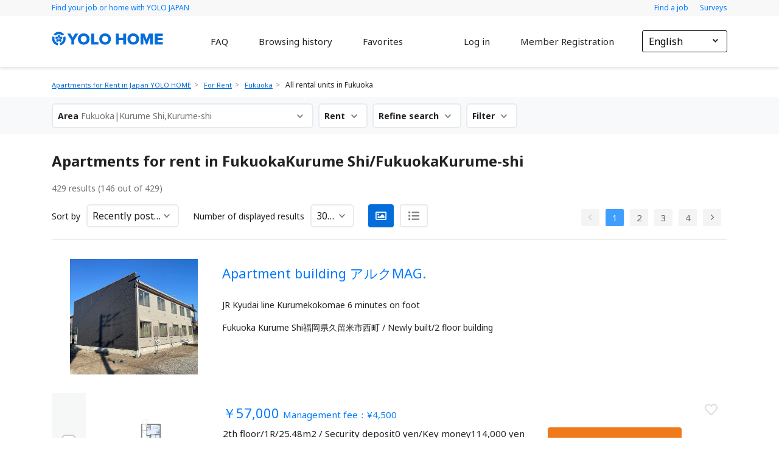

--- FILE ---
content_type: image/svg+xml
request_url: https://home.yolo-japan.com/_nuxt/img/82a33ff.svg
body_size: 2499
content:
<?xml version="1.0" encoding="UTF-8"?>
<svg xmlns="http://www.w3.org/2000/svg" xmlns:xlink="http://www.w3.org/1999/xlink" width="183px" height="23px" viewBox="0 0 189 23" version="1.1">
<g id="surface1">
<path style=" stroke:none;fill-rule:nonzero;fill:rgb(1.568628%,42.745098%,85.09804%);fill-opacity:1;" d="M 6.65625 6.25 C 8.09375 4.777344 10.058594 3.945312 12.113281 3.945312 C 14.171875 3.945312 16.136719 4.777344 17.574219 6.25 L 21.054688 4.234375 C 18.855469 1.554688 15.578125 0 12.113281 0 C 8.652344 0 5.371094 1.554688 3.175781 4.234375 Z M 6.65625 6.25 "/>
<path style=" stroke:none;fill-rule:nonzero;fill:rgb(1.568628%,42.745098%,85.09804%);fill-opacity:1;" d="M 19.449219 9.507812 C 20.007812 11.488281 19.742188 13.609375 18.714844 15.394531 C 17.6875 17.175781 15.988281 18.46875 13.996094 18.976562 L 13.996094 23 C 17.414062 22.4375 20.398438 20.371094 22.128906 17.367188 C 23.859375 14.363281 24.15625 10.742188 22.933594 7.496094 Z M 19.449219 9.507812 "/>
<path style=" stroke:none;fill-rule:nonzero;fill:rgb(1.568628%,42.745098%,85.09804%);fill-opacity:1;" d="M 10.234375 18.976562 C 8.242188 18.46875 6.542969 17.175781 5.515625 15.394531 C 4.488281 13.609375 4.222656 11.488281 4.78125 9.507812 L 1.296875 7.496094 C 0.0742188 10.742188 0.371094 14.363281 2.101562 17.367188 C 3.832031 20.371094 6.816406 22.4375 10.234375 23 Z M 10.234375 18.976562 "/>
<path style=" stroke:none;fill-rule:nonzero;fill:rgb(1.568628%,42.745098%,85.09804%);fill-opacity:1;" d="M 18.460938 10.285156 C 18.160156 10.152344 17.867188 9.992188 17.589844 9.808594 C 17.707031 9.5 17.851562 9.199219 18.015625 8.914062 C 17.214844 8.550781 15.992188 8.164062 14.867188 8.53125 C 14.566406 8.628906 14.277344 8.777344 14.019531 8.960938 C 14.121094 8.652344 14.171875 8.332031 14.171875 8.007812 C 14.171875 6.820312 13.429688 5.769531 12.835938 5.121094 C 12.613281 5.367188 12.371094 5.597656 12.113281 5.808594 C 11.859375 5.597656 11.617188 5.367188 11.394531 5.121094 C 10.800781 5.792969 10.078125 6.84375 10.078125 8.03125 C 10.078125 8.355469 10.128906 8.675781 10.226562 8.984375 C 9.96875 8.796875 9.683594 8.652344 9.382812 8.554688 C 8.257812 8.1875 7.035156 8.554688 6.234375 8.9375 C 6.398438 9.222656 6.539062 9.523438 6.65625 9.832031 C 6.378906 10.015625 6.089844 10.175781 5.785156 10.308594 C 6.21875 11.078125 6.988281 12.113281 8.109375 12.476562 C 8.417969 12.574219 8.738281 12.621094 9.0625 12.625 C 8.804688 12.808594 8.578125 13.035156 8.390625 13.289062 C 7.695312 14.246094 7.683594 15.535156 7.78125 16.410156 C 8.105469 16.34375 8.433594 16.300781 8.761719 16.28125 C 8.847656 16.59375 8.910156 16.914062 8.945312 17.234375 C 9.804688 17.058594 11.023438 16.648438 11.71875 15.6875 C 11.90625 15.429688 12.050781 15.148438 12.148438 14.84375 C 12.246094 15.148438 12.390625 15.429688 12.578125 15.6875 C 13.273438 16.644531 14.480469 17.058594 15.347656 17.234375 C 15.386719 16.914062 15.445312 16.59375 15.53125 16.28125 C 15.859375 16.300781 16.191406 16.34375 16.515625 16.410156 C 16.613281 15.535156 16.601562 14.25 15.90625 13.289062 C 15.71875 13.035156 15.492188 12.808594 15.234375 12.625 C 15.558594 12.621094 15.878906 12.574219 16.1875 12.476562 C 17.261719 12.089844 18.03125 11.054688 18.460938 10.285156 Z M 14.277344 12.042969 C 14.082031 12.039062 13.914062 11.914062 13.851562 11.730469 L 12.457031 11.730469 L 13.453125 12.726562 C 13.625 12.648438 13.832031 12.675781 13.972656 12.804688 C 14.136719 12.964844 14.15625 13.230469 14.011719 13.410156 C 13.867188 13.59375 13.609375 13.636719 13.410156 13.511719 C 13.214844 13.382812 13.148438 13.128906 13.253906 12.921875 L 12.25 11.921875 L 12.25 13.351562 C 12.460938 13.417969 12.597656 13.628906 12.5625 13.851562 C 12.527344 14.074219 12.335938 14.234375 12.109375 14.230469 C 11.886719 14.230469 11.699219 14.066406 11.667969 13.847656 C 11.636719 13.628906 11.769531 13.417969 11.980469 13.351562 L 11.980469 11.921875 L 10.976562 12.921875 C 11.082031 13.128906 11.015625 13.378906 10.820312 13.503906 C 10.628906 13.628906 10.375 13.585938 10.230469 13.410156 C 10.085938 13.230469 10.101562 12.972656 10.261719 12.808594 C 10.402344 12.679688 10.609375 12.648438 10.78125 12.726562 L 11.777344 11.730469 L 10.371094 11.730469 C 10.304688 11.910156 10.136719 12.035156 9.945312 12.042969 C 9.714844 12.015625 9.539062 11.824219 9.539062 11.589844 C 9.539062 11.359375 9.714844 11.164062 9.945312 11.140625 C 10.136719 11.148438 10.304688 11.269531 10.371094 11.449219 L 11.777344 11.449219 L 10.78125 10.457031 C 10.71875 10.492188 10.652344 10.507812 10.582031 10.503906 C 10.460938 10.507812 10.347656 10.460938 10.261719 10.375 C 10.085938 10.203125 10.085938 9.917969 10.261719 9.742188 C 10.433594 9.5625 10.71875 9.5625 10.894531 9.738281 C 11.035156 9.875 11.066406 10.085938 10.976562 10.257812 L 11.980469 11.253906 L 11.980469 9.824219 C 11.765625 9.757812 11.632812 9.546875 11.667969 9.324219 C 11.703125 9.101562 11.894531 8.941406 12.121094 8.945312 C 12.34375 8.941406 12.535156 9.101562 12.570312 9.324219 C 12.605469 9.546875 12.472656 9.757812 12.257812 9.824219 L 12.257812 11.253906 L 13.253906 10.257812 C 13.21875 10.195312 13.203125 10.128906 13.207031 10.058594 C 13.203125 9.9375 13.25 9.824219 13.335938 9.738281 C 13.515625 9.574219 13.792969 9.574219 13.972656 9.738281 C 14.136719 9.917969 14.136719 10.195312 13.972656 10.375 C 13.886719 10.460938 13.773438 10.507812 13.652344 10.503906 C 13.582031 10.507812 13.511719 10.492188 13.449219 10.457031 L 12.457031 11.445312 L 13.863281 11.445312 C 13.921875 11.261719 14.09375 11.136719 14.285156 11.136719 C 14.457031 11.117188 14.625 11.199219 14.714844 11.347656 C 14.808594 11.492188 14.808594 11.679688 14.714844 11.824219 C 14.625 11.972656 14.457031 12.054688 14.285156 12.035156 Z M 14.277344 12.042969 "/>
<path style=" stroke:none;fill-rule:nonzero;fill:rgb(1.568628%,42.745098%,85.09804%);fill-opacity:1;" d="M 33.257812 21.515625 L 33.257812 14.023438 L 26.21875 2.9375 L 31.617188 2.9375 L 35.648438 9.789062 L 39.628906 2.9375 L 45.054688 2.9375 L 38.042969 14.023438 L 38.042969 21.515625 Z M 33.257812 21.515625 "/>
<path style=" stroke:none;fill-rule:nonzero;fill:rgb(1.568628%,42.745098%,85.09804%);fill-opacity:1;" d="M 54.289062 2.632812 C 59.964844 2.632812 64.191406 6.585938 64.191406 12.242188 C 64.191406 17.898438 59.964844 21.851562 54.289062 21.851562 C 48.609375 21.851562 44.363281 17.898438 44.363281 12.242188 C 44.363281 6.585938 48.609375 2.632812 54.289062 2.632812 Z M 54.289062 6.863281 C 51.203125 6.863281 49.226562 9.203125 49.226562 12.242188 C 49.226562 15.277344 51.203125 17.617188 54.289062 17.617188 C 57.375 17.617188 59.320312 15.230469 59.320312 12.242188 C 59.320312 9.25 57.347656 6.863281 54.289062 6.863281 Z M 54.289062 6.863281 "/>
<path style=" stroke:none;fill-rule:nonzero;fill:rgb(1.568628%,42.745098%,85.09804%);fill-opacity:1;" d="M 67.167969 21.515625 L 67.167969 2.917969 L 71.929688 2.917969 L 71.929688 17.320312 L 79.386719 17.320312 L 79.386719 21.496094 Z M 67.167969 21.515625 "/>
<path style=" stroke:none;fill-rule:nonzero;fill:rgb(1.568628%,42.745098%,85.09804%);fill-opacity:1;" d="M 90.589844 2.632812 C 96.257812 2.632812 100.488281 6.585938 100.488281 12.242188 C 100.488281 17.898438 96.269531 21.851562 90.589844 21.851562 C 84.90625 21.851562 80.660156 17.898438 80.660156 12.242188 C 80.660156 6.585938 84.910156 2.632812 90.589844 2.632812 Z M 90.589844 6.863281 C 87.503906 6.863281 85.527344 9.203125 85.527344 12.242188 C 85.527344 15.277344 87.503906 17.617188 90.589844 17.617188 C 93.671875 17.617188 95.621094 15.230469 95.621094 12.242188 C 95.621094 9.25 93.644531 6.863281 90.589844 6.863281 Z M 90.589844 6.863281 "/>
<path style=" stroke:none;fill-rule:nonzero;fill:rgb(1.568628%,42.745098%,85.09804%);fill-opacity:1;" d="M 121.378906 14.03125 L 113.710938 14.03125 L 113.710938 21.460938 L 108.949219 21.460938 L 108.949219 2.976562 L 113.710938 2.976562 L 113.710938 9.875 L 121.378906 9.875 L 121.378906 2.976562 L 126.140625 2.976562 L 126.140625 21.460938 L 121.378906 21.460938 Z M 121.378906 14.03125 "/>
<path style=" stroke:none;fill-rule:nonzero;fill:rgb(1.568628%,42.745098%,85.09804%);fill-opacity:1;" d="M 138.394531 2.671875 C 144.035156 2.671875 148.246094 6.605469 148.246094 12.207031 C 148.246094 17.8125 144.035156 21.746094 138.394531 21.746094 C 132.75 21.746094 128.515625 17.8125 128.515625 12.207031 C 128.515625 6.605469 132.75 2.671875 138.394531 2.671875 Z M 138.394531 6.882812 C 135.320312 6.882812 133.359375 9.207031 133.359375 12.226562 C 133.359375 15.246094 135.316406 17.578125 138.394531 17.578125 C 141.46875 17.578125 143.414062 15.222656 143.414062 12.226562 C 143.414062 9.234375 141.4375 6.882812 138.394531 6.882812 Z M 138.394531 6.882812 "/>
<path style=" stroke:none;fill-rule:nonzero;fill:rgb(1.568628%,42.745098%,85.09804%);fill-opacity:1;" d="M 166.835938 8.988281 L 162.160156 21.460938 L 160.078125 21.460938 L 155.425781 8.992188 L 155.425781 21.460938 L 150.664062 21.460938 L 150.664062 2.976562 L 157.28125 2.976562 L 161.121094 13.46875 L 165 2.976562 L 171.613281 2.976562 L 171.613281 21.460938 L 166.851562 21.460938 Z M 166.835938 8.988281 "/>
<path style=" stroke:none;fill-rule:nonzero;fill:rgb(1.568628%,42.745098%,85.09804%);fill-opacity:1;" d="M 174.917969 2.976562 L 188.445312 2.976562 L 188.445312 6.992188 L 179.675781 6.992188 L 179.675781 10.066406 L 188.246094 10.066406 L 188.246094 14.117188 L 179.675781 14.117188 L 179.675781 17.453125 L 188.445312 17.453125 L 188.445312 21.460938 L 174.917969 21.460938 Z M 174.917969 2.976562 "/>
</g>
</svg>


--- FILE ---
content_type: application/javascript; charset=UTF-8
request_url: https://home.yolo-japan.com/_nuxt/ad9a305032c6e0cf4837.js
body_size: 7478
content:
(window.webpackJsonp=window.webpackJsonp||[]).push([[2],{1025:function(t,e,o){"use strict";e.__esModule=!0,e.PopupManager=void 0;var i=l(o(1)),n=l(o(907)),r=l(o(1026)),s=l(o(908)),p=o(835);function l(t){return t&&t.__esModule?t:{default:t}}var a=1,d=void 0;e.default={props:{visible:{type:Boolean,default:!1},openDelay:{},closeDelay:{},zIndex:{},modal:{type:Boolean,default:!1},modalFade:{type:Boolean,default:!0},modalClass:{},modalAppendToBody:{type:Boolean,default:!1},lockScroll:{type:Boolean,default:!0},closeOnPressEscape:{type:Boolean,default:!1},closeOnClickModal:{type:Boolean,default:!1}},beforeMount:function(){this._popupId="popup-"+a++,r.default.register(this._popupId,this)},beforeDestroy:function(){r.default.deregister(this._popupId),r.default.closeModal(this._popupId),this.restoreBodyStyle()},data:function(){return{opened:!1,bodyPaddingRight:null,computedBodyPaddingRight:0,withoutHiddenClass:!0,rendered:!1}},watch:{visible:function(t){var e=this;if(t){if(this._opening)return;this.rendered?this.open():(this.rendered=!0,i.default.nextTick((function(){e.open()})))}else this.close()}},methods:{open:function(t){var e=this;this.rendered||(this.rendered=!0);var o=(0,n.default)({},this.$props||this,t);this._closeTimer&&(clearTimeout(this._closeTimer),this._closeTimer=null),clearTimeout(this._openTimer);var i=Number(o.openDelay);i>0?this._openTimer=setTimeout((function(){e._openTimer=null,e.doOpen(o)}),i):this.doOpen(o)},doOpen:function(t){if(!this.$isServer&&(!this.willOpen||this.willOpen())&&!this.opened){this._opening=!0;var e=this.$el,o=t.modal,i=t.zIndex;if(i&&(r.default.zIndex=i),o&&(this._closing&&(r.default.closeModal(this._popupId),this._closing=!1),r.default.openModal(this._popupId,r.default.nextZIndex(),this.modalAppendToBody?void 0:e,t.modalClass,t.modalFade),t.lockScroll)){this.withoutHiddenClass=!(0,p.hasClass)(document.body,"el-popup-parent--hidden"),this.withoutHiddenClass&&(this.bodyPaddingRight=document.body.style.paddingRight,this.computedBodyPaddingRight=parseInt((0,p.getStyle)(document.body,"paddingRight"),10)),d=(0,s.default)();var n=document.documentElement.clientHeight<document.body.scrollHeight,l=(0,p.getStyle)(document.body,"overflowY");d>0&&(n||"scroll"===l)&&this.withoutHiddenClass&&(document.body.style.paddingRight=this.computedBodyPaddingRight+d+"px"),(0,p.addClass)(document.body,"el-popup-parent--hidden")}"static"===getComputedStyle(e).position&&(e.style.position="absolute"),e.style.zIndex=r.default.nextZIndex(),this.opened=!0,this.onOpen&&this.onOpen(),this.doAfterOpen()}},doAfterOpen:function(){this._opening=!1},close:function(){var t=this;if(!this.willClose||this.willClose()){null!==this._openTimer&&(clearTimeout(this._openTimer),this._openTimer=null),clearTimeout(this._closeTimer);var e=Number(this.closeDelay);e>0?this._closeTimer=setTimeout((function(){t._closeTimer=null,t.doClose()}),e):this.doClose()}},doClose:function(){this._closing=!0,this.onClose&&this.onClose(),this.lockScroll&&setTimeout(this.restoreBodyStyle,200),this.opened=!1,this.doAfterClose()},doAfterClose:function(){r.default.closeModal(this._popupId),this._closing=!1},restoreBodyStyle:function(){this.modal&&this.withoutHiddenClass&&(document.body.style.paddingRight=this.bodyPaddingRight,(0,p.removeClass)(document.body,"el-popup-parent--hidden")),this.withoutHiddenClass=!0}}},e.PopupManager=r.default},1026:function(t,e,o){"use strict";e.__esModule=!0;var i,n=o(1),r=(i=n)&&i.__esModule?i:{default:i},s=o(835);var p=!1,l=!1,a=void 0,d=function(){if(!r.default.prototype.$isServer){var t=u.modalDom;return t?p=!0:(p=!1,t=document.createElement("div"),u.modalDom=t,t.addEventListener("touchmove",(function(t){t.preventDefault(),t.stopPropagation()})),t.addEventListener("click",(function(){u.doOnModalClick&&u.doOnModalClick()}))),t}},f={},u={modalFade:!0,getInstance:function(t){return f[t]},register:function(t,e){t&&e&&(f[t]=e)},deregister:function(t){t&&(f[t]=null,delete f[t])},nextZIndex:function(){return u.zIndex++},modalStack:[],doOnModalClick:function(){var t=u.modalStack[u.modalStack.length-1];if(t){var e=u.getInstance(t.id);e&&e.closeOnClickModal&&e.close()}},openModal:function(t,e,o,i,n){if(!r.default.prototype.$isServer&&t&&void 0!==e){this.modalFade=n;for(var l=this.modalStack,a=0,f=l.length;a<f;a++){if(l[a].id===t)return}var u=d();if((0,s.addClass)(u,"v-modal"),this.modalFade&&!p&&(0,s.addClass)(u,"v-modal-enter"),i)i.trim().split(/\s+/).forEach((function(t){return(0,s.addClass)(u,t)}));setTimeout((function(){(0,s.removeClass)(u,"v-modal-enter")}),200),o&&o.parentNode&&11!==o.parentNode.nodeType?o.parentNode.appendChild(u):document.body.appendChild(u),e&&(u.style.zIndex=e),u.tabIndex=0,u.style.display="",this.modalStack.push({id:t,zIndex:e,modalClass:i})}},closeModal:function(t){var e=this.modalStack,o=d();if(e.length>0){var i=e[e.length-1];if(i.id===t){if(i.modalClass)i.modalClass.trim().split(/\s+/).forEach((function(t){return(0,s.removeClass)(o,t)}));e.pop(),e.length>0&&(o.style.zIndex=e[e.length-1].zIndex)}else for(var n=e.length-1;n>=0;n--)if(e[n].id===t){e.splice(n,1);break}}0===e.length&&(this.modalFade&&(0,s.addClass)(o,"v-modal-leave"),setTimeout((function(){0===e.length&&(o.parentNode&&o.parentNode.removeChild(o),o.style.display="none",u.modalDom=void 0),(0,s.removeClass)(o,"v-modal-leave")}),200))}};Object.defineProperty(u,"zIndex",{configurable:!0,get:function(){return l||(a=a||(r.default.prototype.$ELEMENT||{}).zIndex||2e3,l=!0),a},set:function(t){a=t}});r.default.prototype.$isServer||window.addEventListener("keydown",(function(t){if(27===t.keyCode){var e=function(){if(!r.default.prototype.$isServer&&u.modalStack.length>0){var t=u.modalStack[u.modalStack.length-1];if(!t)return;return u.getInstance(t.id)}}();e&&e.closeOnPressEscape&&(e.handleClose?e.handleClose():e.handleAction?e.handleAction("cancel"):e.close())}})),e.default=u},1027:function(t,e,o){"use strict";var i,n;"function"==typeof Symbol&&Symbol.iterator;void 0===(n="function"==typeof(i=function(){var t=window,e={placement:"bottom",gpuAcceleration:!0,offset:0,boundariesElement:"viewport",boundariesPadding:5,preventOverflowOrder:["left","right","top","bottom"],flipBehavior:"flip",arrowElement:"[x-arrow]",arrowOffset:0,modifiers:["shift","offset","preventOverflow","keepTogether","arrow","flip","applyStyle"],modifiersIgnored:[],forceAbsolute:!1};function o(t,o,i){this._reference=t.jquery?t[0]:t,this.state={};var n=null==o,r=o&&"[object Object]"===Object.prototype.toString.call(o);return this._popper=n||r?this.parse(r?o:{}):o.jquery?o[0]:o,this._options=Object.assign({},e,i),this._options.modifiers=this._options.modifiers.map(function(t){if(-1===this._options.modifiersIgnored.indexOf(t))return"applyStyle"===t&&this._popper.setAttribute("x-placement",this._options.placement),this.modifiers[t]||t}.bind(this)),this.state.position=this._getPosition(this._popper,this._reference),d(this._popper,{position:this.state.position,top:0}),this.update(),this._setupEventListeners(),this}function i(e){var o=e.style.display,i=e.style.visibility;e.style.display="block",e.style.visibility="hidden",e.offsetWidth;var n=t.getComputedStyle(e),r=parseFloat(n.marginTop)+parseFloat(n.marginBottom),s=parseFloat(n.marginLeft)+parseFloat(n.marginRight),p={width:e.offsetWidth+s,height:e.offsetHeight+r};return e.style.display=o,e.style.visibility=i,p}function n(t){var e={left:"right",right:"left",bottom:"top",top:"bottom"};return t.replace(/left|right|bottom|top/g,(function(t){return e[t]}))}function r(t){var e=Object.assign({},t);return e.right=e.left+e.width,e.bottom=e.top+e.height,e}function s(t,e){var o,i=0;for(o in t){if(t[o]===e)return i;i++}return null}function p(e,o){return t.getComputedStyle(e,null)[o]}function l(e){var o=e.offsetParent;return o!==t.document.body&&o?o:t.document.documentElement}function a(e){var o=e.parentNode;return o?o===t.document?t.document.body.scrollTop||t.document.body.scrollLeft?t.document.body:t.document.documentElement:-1!==["scroll","auto"].indexOf(p(o,"overflow"))||-1!==["scroll","auto"].indexOf(p(o,"overflow-x"))||-1!==["scroll","auto"].indexOf(p(o,"overflow-y"))?o:a(e.parentNode):e}function d(t,e){Object.keys(e).forEach((function(o){var i,n="";-1!==["width","height","top","right","bottom","left"].indexOf(o)&&""!==(i=e[o])&&!isNaN(parseFloat(i))&&isFinite(i)&&(n="px"),t.style[o]=e[o]+n}))}function f(t){var e={width:t.offsetWidth,height:t.offsetHeight,left:t.offsetLeft,top:t.offsetTop};return e.right=e.left+e.width,e.bottom=e.top+e.height,e}function u(t){var e=t.getBoundingClientRect(),o=-1!=navigator.userAgent.indexOf("MSIE")&&"HTML"===t.tagName?-t.scrollTop:e.top;return{left:e.left,top:o,right:e.right,bottom:e.bottom,width:e.right-e.left,height:e.bottom-o}}function c(e){for(var o=["","ms","webkit","moz","o"],i=0;i<o.length;i++){var n=o[i]?o[i]+e.charAt(0).toUpperCase()+e.slice(1):e;if(void 0!==t.document.body.style[n])return n}return null}return o.prototype.destroy=function(){return this._popper.removeAttribute("x-placement"),this._popper.style.left="",this._popper.style.position="",this._popper.style.top="",this._popper.style[c("transform")]="",this._removeEventListeners(),this._options.removeOnDestroy&&this._popper.remove(),this},o.prototype.update=function(){var t={instance:this,styles:{}};t.placement=this._options.placement,t._originalPlacement=this._options.placement,t.offsets=this._getOffsets(this._popper,this._reference,t.placement),t.boundaries=this._getBoundaries(t,this._options.boundariesPadding,this._options.boundariesElement),t=this.runModifiers(t,this._options.modifiers),"function"==typeof this.state.updateCallback&&this.state.updateCallback(t)},o.prototype.onCreate=function(t){return t(this),this},o.prototype.onUpdate=function(t){return this.state.updateCallback=t,this},o.prototype.parse=function(e){var o={tagName:"div",classNames:["popper"],attributes:[],parent:t.document.body,content:"",contentType:"text",arrowTagName:"div",arrowClassNames:["popper__arrow"],arrowAttributes:["x-arrow"]};e=Object.assign({},o,e);var i=t.document,n=i.createElement(e.tagName);if(p(n,e.classNames),l(n,e.attributes),"node"===e.contentType?n.appendChild(e.content.jquery?e.content[0]:e.content):"html"===e.contentType?n.innerHTML=e.content:n.textContent=e.content,e.arrowTagName){var r=i.createElement(e.arrowTagName);p(r,e.arrowClassNames),l(r,e.arrowAttributes),n.appendChild(r)}var s=e.parent.jquery?e.parent[0]:e.parent;if("string"==typeof s){if((s=i.querySelectorAll(e.parent)).length,0===s.length)throw"ERROR: the given `parent` doesn't exists!";s=s[0]}return s.length>1&&s instanceof Element==0&&(s=s[0]),s.appendChild(n),n;function p(t,e){e.forEach((function(e){t.classList.add(e)}))}function l(t,e){e.forEach((function(e){t.setAttribute(e.split(":")[0],e.split(":")[1]||"")}))}},o.prototype._getPosition=function(e,o){return l(o),this._options.forceAbsolute?"absolute":function e(o){return o!==t.document.body&&("fixed"===p(o,"position")||(o.parentNode?e(o.parentNode):o))}(o)?"fixed":"absolute"},o.prototype._getOffsets=function(t,e,o){o=o.split("-")[0];var n={};n.position=this.state.position;var r="fixed"===n.position,s=function(t,e,o){var i=u(t),n=u(e);if(o){var r=a(e);n.top+=r.scrollTop,n.bottom+=r.scrollTop,n.left+=r.scrollLeft,n.right+=r.scrollLeft}return{top:i.top-n.top,left:i.left-n.left,bottom:i.top-n.top+i.height,right:i.left-n.left+i.width,width:i.width,height:i.height}}(e,l(t),r),p=i(t);return-1!==["right","left"].indexOf(o)?(n.top=s.top+s.height/2-p.height/2,n.left="left"===o?s.left-p.width:s.right):(n.left=s.left+s.width/2-p.width/2,n.top="top"===o?s.top-p.height:s.bottom),n.width=p.width,n.height=p.height,{popper:n,reference:s}},o.prototype._setupEventListeners=function(){if(this.state.updateBound=this.update.bind(this),t.addEventListener("resize",this.state.updateBound),"window"!==this._options.boundariesElement){var e=a(this._reference);e!==t.document.body&&e!==t.document.documentElement||(e=t),e.addEventListener("scroll",this.state.updateBound),this.state.scrollTarget=e}},o.prototype._removeEventListeners=function(){t.removeEventListener("resize",this.state.updateBound),"window"!==this._options.boundariesElement&&this.state.scrollTarget&&(this.state.scrollTarget.removeEventListener("scroll",this.state.updateBound),this.state.scrollTarget=null),this.state.updateBound=null},o.prototype._getBoundaries=function(e,o,i){var n,r,s={};if("window"===i){var p=t.document.body,d=t.document.documentElement;n=Math.max(p.scrollHeight,p.offsetHeight,d.clientHeight,d.scrollHeight,d.offsetHeight),s={top:0,right:Math.max(p.scrollWidth,p.offsetWidth,d.clientWidth,d.scrollWidth,d.offsetWidth),bottom:n,left:0}}else if("viewport"===i){var u=l(this._popper),c=a(this._popper),h=f(u),m="fixed"===e.offsets.popper.position?0:(r=c)==document.body?Math.max(document.documentElement.scrollTop,document.body.scrollTop):r.scrollTop,v="fixed"===e.offsets.popper.position?0:function(t){return t==document.body?Math.max(document.documentElement.scrollLeft,document.body.scrollLeft):t.scrollLeft}(c);s={top:0-(h.top-m),right:t.document.documentElement.clientWidth-(h.left-v),bottom:t.document.documentElement.clientHeight-(h.top-m),left:0-(h.left-v)}}else s=l(this._popper)===i?{top:0,left:0,right:i.clientWidth,bottom:i.clientHeight}:f(i);return s.left+=o,s.right-=o,s.top=s.top+o,s.bottom=s.bottom-o,s},o.prototype.runModifiers=function(t,e,o){var i=e.slice();return void 0!==o&&(i=this._options.modifiers.slice(0,s(this._options.modifiers,o))),i.forEach(function(e){var o;(o=e)&&"[object Function]"==={}.toString.call(o)&&(t=e.call(this,t))}.bind(this)),t},o.prototype.isModifierRequired=function(t,e){var o=s(this._options.modifiers,t);return!!this._options.modifiers.slice(0,o).filter((function(t){return t===e})).length},o.prototype.modifiers={},o.prototype.modifiers.applyStyle=function(t){var e,o={position:t.offsets.popper.position},i=Math.round(t.offsets.popper.left),n=Math.round(t.offsets.popper.top);return this._options.gpuAcceleration&&(e=c("transform"))?(o[e]="translate3d("+i+"px, "+n+"px, 0)",o.top=0,o.left=0):(o.left=i,o.top=n),Object.assign(o,t.styles),d(this._popper,o),this._popper.setAttribute("x-placement",t.placement),this.isModifierRequired(this.modifiers.applyStyle,this.modifiers.arrow)&&t.offsets.arrow&&d(t.arrowElement,t.offsets.arrow),t},o.prototype.modifiers.shift=function(t){var e=t.placement,o=e.split("-")[0],i=e.split("-")[1];if(i){var n=t.offsets.reference,s=r(t.offsets.popper),p={y:{start:{top:n.top},end:{top:n.top+n.height-s.height}},x:{start:{left:n.left},end:{left:n.left+n.width-s.width}}},l=-1!==["bottom","top"].indexOf(o)?"x":"y";t.offsets.popper=Object.assign(s,p[l][i])}return t},o.prototype.modifiers.preventOverflow=function(t){var e=this._options.preventOverflowOrder,o=r(t.offsets.popper),i={left:function(){var e=o.left;return o.left<t.boundaries.left&&(e=Math.max(o.left,t.boundaries.left)),{left:e}},right:function(){var e=o.left;return o.right>t.boundaries.right&&(e=Math.min(o.left,t.boundaries.right-o.width)),{left:e}},top:function(){var e=o.top;return o.top<t.boundaries.top&&(e=Math.max(o.top,t.boundaries.top)),{top:e}},bottom:function(){var e=o.top;return o.bottom>t.boundaries.bottom&&(e=Math.min(o.top,t.boundaries.bottom-o.height)),{top:e}}};return e.forEach((function(e){t.offsets.popper=Object.assign(o,i[e]())})),t},o.prototype.modifiers.keepTogether=function(t){var e=r(t.offsets.popper),o=t.offsets.reference,i=Math.floor;return e.right<i(o.left)&&(t.offsets.popper.left=i(o.left)-e.width),e.left>i(o.right)&&(t.offsets.popper.left=i(o.right)),e.bottom<i(o.top)&&(t.offsets.popper.top=i(o.top)-e.height),e.top>i(o.bottom)&&(t.offsets.popper.top=i(o.bottom)),t},o.prototype.modifiers.flip=function(t){if(!this.isModifierRequired(this.modifiers.flip,this.modifiers.preventOverflow))return t;if(t.flipped&&t.placement===t._originalPlacement)return t;var e=t.placement.split("-")[0],o=n(e),i=t.placement.split("-")[1]||"",s=[];return(s="flip"===this._options.flipBehavior?[e,o]:this._options.flipBehavior).forEach(function(p,l){if(e===p&&s.length!==l+1){e=t.placement.split("-")[0],o=n(e);var a=r(t.offsets.popper),d=-1!==["right","bottom"].indexOf(e);(d&&Math.floor(t.offsets.reference[e])>Math.floor(a[o])||!d&&Math.floor(t.offsets.reference[e])<Math.floor(a[o]))&&(t.flipped=!0,t.placement=s[l+1],i&&(t.placement+="-"+i),t.offsets.popper=this._getOffsets(this._popper,this._reference,t.placement).popper,t=this.runModifiers(t,this._options.modifiers,this._flip))}}.bind(this)),t},o.prototype.modifiers.offset=function(t){var e=this._options.offset,o=t.offsets.popper;return-1!==t.placement.indexOf("left")?o.top-=e:-1!==t.placement.indexOf("right")?o.top+=e:-1!==t.placement.indexOf("top")?o.left-=e:-1!==t.placement.indexOf("bottom")&&(o.left+=e),t},o.prototype.modifiers.arrow=function(t){var e=this._options.arrowElement,o=this._options.arrowOffset;if("string"==typeof e&&(e=this._popper.querySelector(e)),!e)return t;if(!this._popper.contains(e))return t;if(!this.isModifierRequired(this.modifiers.arrow,this.modifiers.keepTogether))return t;var n={},s=t.placement.split("-")[0],p=r(t.offsets.popper),l=t.offsets.reference,a=-1!==["left","right"].indexOf(s),d=a?"height":"width",f=a?"top":"left",u=a?"left":"top",c=a?"bottom":"right",h=i(e)[d];l[c]-h<p[f]&&(t.offsets.popper[f]-=p[f]-(l[c]-h)),l[f]+h>p[c]&&(t.offsets.popper[f]+=l[f]+h-p[c]);var m=l[f]+(o||l[d]/2-h/2)-p[f];return m=Math.max(Math.min(p[d]-h-8,m),8),n[f]=m,n[u]="",t.offsets.arrow=n,t.arrowElement=e,t},Object.assign||Object.defineProperty(Object,"assign",{enumerable:!1,configurable:!0,writable:!0,value:function(t){if(null==t)throw new TypeError("Cannot convert first argument to object");for(var e=Object(t),o=1;o<arguments.length;o++){var i=arguments[o];if(null!=i){i=Object(i);for(var n=Object.keys(i),r=0,s=n.length;r<s;r++){var p=n[r],l=Object.getOwnPropertyDescriptor(i,p);void 0!==l&&l.enumerable&&(e[p]=i[p])}}}return e}}),o})?i.call(e,o,e,t):i)||(t.exports=n)},835:function(t,e,o){"use strict";e.__esModule=!0,e.isInContainer=e.getScrollContainer=e.isScroll=e.getStyle=e.once=e.off=e.on=void 0;var i="function"==typeof Symbol&&"symbol"==typeof Symbol.iterator?function(t){return typeof t}:function(t){return t&&"function"==typeof Symbol&&t.constructor===Symbol&&t!==Symbol.prototype?"symbol":typeof t};e.hasClass=c,e.addClass=function(t,e){if(!t)return;for(var o=t.className,i=(e||"").split(" "),n=0,r=i.length;n<r;n++){var s=i[n];s&&(t.classList?t.classList.add(s):c(t,s)||(o+=" "+s))}t.classList||(t.className=o)},e.removeClass=function(t,e){if(!t||!e)return;for(var o=e.split(" "),i=" "+t.className+" ",n=0,r=o.length;n<r;n++){var s=o[n];s&&(t.classList?t.classList.remove(s):c(t,s)&&(i=i.replace(" "+s+" "," ")))}t.classList||(t.className=(i||"").replace(/^[\s\uFEFF]+|[\s\uFEFF]+$/g,""))},e.setStyle=function t(e,o,n){if(!e||!o)return;if("object"===(void 0===o?"undefined":i(o)))for(var r in o)o.hasOwnProperty(r)&&t(e,r,o[r]);else"opacity"===(o=d(o))&&a<9?e.style.filter=isNaN(n)?"":"alpha(opacity="+100*n+")":e.style[o]=n};var n,r=o(1);var s=((n=r)&&n.__esModule?n:{default:n}).default.prototype.$isServer,p=/([\:\-\_]+(.))/g,l=/^moz([A-Z])/,a=s?0:Number(document.documentMode),d=function(t){return t.replace(p,(function(t,e,o,i){return i?o.toUpperCase():o})).replace(l,"Moz$1")},f=e.on=!s&&document.addEventListener?function(t,e,o){t&&e&&o&&t.addEventListener(e,o,!1)}:function(t,e,o){t&&e&&o&&t.attachEvent("on"+e,o)},u=e.off=!s&&document.removeEventListener?function(t,e,o){t&&e&&t.removeEventListener(e,o,!1)}:function(t,e,o){t&&e&&t.detachEvent("on"+e,o)};e.once=function(t,e,o){f(t,e,(function i(){o&&o.apply(this,arguments),u(t,e,i)}))};function c(t,e){if(!t||!e)return!1;if(-1!==e.indexOf(" "))throw new Error("className should not contain space.");return t.classList?t.classList.contains(e):(" "+t.className+" ").indexOf(" "+e+" ")>-1}var h=e.getStyle=a<9?function(t,e){if(!s){if(!t||!e)return null;"float"===(e=d(e))&&(e="styleFloat");try{switch(e){case"opacity":try{return t.filters.item("alpha").opacity/100}catch(t){return 1}default:return t.style[e]||t.currentStyle?t.currentStyle[e]:null}}catch(o){return t.style[e]}}}:function(t,e){if(!s){if(!t||!e)return null;"float"===(e=d(e))&&(e="cssFloat");try{var o=document.defaultView.getComputedStyle(t,"");return t.style[e]||o?o[e]:null}catch(o){return t.style[e]}}};var m=e.isScroll=function(t,e){if(!s)return h(t,null!==e||void 0!==e?e?"overflow-y":"overflow-x":"overflow").match(/(scroll|auto)/)};e.getScrollContainer=function(t,e){if(!s){for(var o=t;o;){if([window,document,document.documentElement].includes(o))return window;if(m(o,e))return o;o=o.parentNode}return o}},e.isInContainer=function(t,e){if(s||!t||!e)return!1;var o=t.getBoundingClientRect(),i=void 0;return i=[window,document,document.documentElement,null,void 0].includes(e)?{top:0,right:window.innerWidth,bottom:window.innerHeight,left:0}:e.getBoundingClientRect(),o.top<i.bottom&&o.bottom>i.top&&o.right>i.left&&o.left<i.right}},906:function(t,e,o){"use strict";e.__esModule=!0;var i,n=o(1),r=(i=n)&&i.__esModule?i:{default:i},s=o(1025);var p=r.default.prototype.$isServer?function(){}:o(1027),l=function(t){return t.stopPropagation()};e.default={props:{transformOrigin:{type:[Boolean,String],default:!0},placement:{type:String,default:"bottom"},boundariesPadding:{type:Number,default:5},reference:{},popper:{},offset:{default:0},value:Boolean,visibleArrow:Boolean,arrowOffset:{type:Number,default:35},appendToBody:{type:Boolean,default:!0},popperOptions:{type:Object,default:function(){return{gpuAcceleration:!1}}}},data:function(){return{showPopper:!1,currentPlacement:""}},watch:{value:{immediate:!0,handler:function(t){this.showPopper=t,this.$emit("input",t)}},showPopper:function(t){this.disabled||(t?this.updatePopper():this.destroyPopper(),this.$emit("input",t))}},methods:{createPopper:function(){var t=this;if(!this.$isServer&&(this.currentPlacement=this.currentPlacement||this.placement,/^(top|bottom|left|right)(-start|-end)?$/g.test(this.currentPlacement))){var e=this.popperOptions,o=this.popperElm=this.popperElm||this.popper||this.$refs.popper,i=this.referenceElm=this.referenceElm||this.reference||this.$refs.reference;!i&&this.$slots.reference&&this.$slots.reference[0]&&(i=this.referenceElm=this.$slots.reference[0].elm),o&&i&&(this.visibleArrow&&this.appendArrow(o),this.appendToBody&&document.body.appendChild(this.popperElm),this.popperJS&&this.popperJS.destroy&&this.popperJS.destroy(),e.placement=this.currentPlacement,e.offset=this.offset,e.arrowOffset=this.arrowOffset,this.popperJS=new p(i,o,e),this.popperJS.onCreate((function(e){t.$emit("created",t),t.resetTransformOrigin(),t.$nextTick(t.updatePopper)})),"function"==typeof e.onUpdate&&this.popperJS.onUpdate(e.onUpdate),this.popperJS._popper.style.zIndex=s.PopupManager.nextZIndex(),this.popperElm.addEventListener("click",l))}},updatePopper:function(){var t=this.popperJS;t?(t.update(),t._popper&&(t._popper.style.zIndex=s.PopupManager.nextZIndex())):this.createPopper()},doDestroy:function(t){!this.popperJS||this.showPopper&&!t||(this.popperJS.destroy(),this.popperJS=null)},destroyPopper:function(){this.popperJS&&this.resetTransformOrigin()},resetTransformOrigin:function(){if(this.transformOrigin){var t=this.popperJS._popper.getAttribute("x-placement").split("-")[0],e={top:"bottom",bottom:"top",left:"right",right:"left"}[t];this.popperJS._popper.style.transformOrigin="string"==typeof this.transformOrigin?this.transformOrigin:["top","bottom"].indexOf(t)>-1?"center "+e:e+" center"}},appendArrow:function(t){var e=void 0;if(!this.appended){for(var o in this.appended=!0,t.attributes)if(/^_v-/.test(t.attributes[o].name)){e=t.attributes[o].name;break}var i=document.createElement("div");e&&i.setAttribute(e,""),i.setAttribute("x-arrow",""),i.className="popper__arrow",t.appendChild(i)}}},beforeDestroy:function(){this.doDestroy(!0),this.popperElm&&this.popperElm.parentNode===document.body&&(this.popperElm.removeEventListener("click",l),document.body.removeChild(this.popperElm))},deactivated:function(){this.$options.beforeDestroy[0].call(this)}}},907:function(t,e,o){"use strict";e.__esModule=!0,e.default=function(t){for(var e=1,o=arguments.length;e<o;e++){var i=arguments[e]||{};for(var n in i)if(i.hasOwnProperty(n)){var r=i[n];void 0!==r&&(t[n]=r)}}return t}},908:function(t,e,o){"use strict";e.__esModule=!0,e.default=function(){if(r.default.prototype.$isServer)return 0;if(void 0!==s)return s;var t=document.createElement("div");t.className="el-scrollbar__wrap",t.style.visibility="hidden",t.style.width="100px",t.style.position="absolute",t.style.top="-9999px",document.body.appendChild(t);var e=t.offsetWidth;t.style.overflow="scroll";var o=document.createElement("div");o.style.width="100%",t.appendChild(o);var i=o.offsetWidth;return t.parentNode.removeChild(t),s=e-i};var i,n=o(1),r=(i=n)&&i.__esModule?i:{default:i};var s=void 0}}]);

--- FILE ---
content_type: application/javascript; charset=UTF-8
request_url: https://home.yolo-japan.com/_nuxt/5185c6455268c3f287d0.js
body_size: 1455
content:
(window.webpackJsonp=window.webpackJsonp||[]).push([[42],{788:function(e){e.exports=JSON.parse('[{"id":"40","code":"40101","area":"北九州市","area_en":"Kitakyushu-shi","prefecture":"福岡県","prefecture_en":"Fukuoka","city":"北九州市門司区","city_en":"Kitakyushu-shi Moji-ku"},{"id":"40","code":"40103","area":"北九州市","area_en":"Kitakyushu-shi","prefecture":"福岡県","prefecture_en":"Fukuoka","city":"北九州市若松区","city_en":"Kitakyushu-shi Wakamatsu-ku"},{"id":"40","code":"40105","area":"北九州市","area_en":"Kitakyushu-shi","prefecture":"福岡県","prefecture_en":"Fukuoka","city":"北九州市戸畑区","city_en":"Kitakyushu-shi Tobata-ku"},{"id":"40","code":"40106","area":"北九州市","area_en":"Kitakyushu-shi","prefecture":"福岡県","prefecture_en":"Fukuoka","city":"北九州市小倉北区","city_en":"Kitakyushu-shi Kokurakita-ku"},{"id":"40","code":"40107","area":"北九州市","area_en":"Kitakyushu-shi","prefecture":"福岡県","prefecture_en":"Fukuoka","city":"北九州市小倉南区","city_en":"Kitakyushu-shi Kokuraminami-ku"},{"id":"40","code":"40108","area":"北九州市","area_en":"Kitakyushu-shi","prefecture":"福岡県","prefecture_en":"Fukuoka","city":"北九州市八幡東区","city_en":"Kitakyushu-shi Yahatahigashi-ku"},{"id":"40","code":"40109","area":"北九州市","area_en":"Kitakyushu-shi","prefecture":"福岡県","prefecture_en":"Fukuoka","city":"北九州市八幡西区","city_en":"Kitakyushu-shi Yahatanishi-ku"},{"id":"40","code":"40131","area":"福岡市","area_en":"Fukuoka-shi","prefecture":"福岡県","prefecture_en":"Fukuoka","city":"福岡市東区","city_en":"Fukuoka-shi Higashi-ku"},{"id":"40","code":"40132","area":"福岡市","area_en":"Fukuoka-shi","prefecture":"福岡県","prefecture_en":"Fukuoka","city":"福岡市博多区","city_en":"Fukuoka-shi Hakata-ku"},{"id":"40","code":"40133","area":"福岡市","area_en":"Fukuoka-shi","prefecture":"福岡県","prefecture_en":"Fukuoka","city":"福岡市中央区","city_en":"Fukuoka-shi Chuo-ku"},{"id":"40","code":"40134","area":"福岡市","area_en":"Fukuoka-shi","prefecture":"福岡県","prefecture_en":"Fukuoka","city":"福岡市南区","city_en":"Fukuoka-shi Minami-ku"},{"id":"40","code":"40135","area":"福岡市","area_en":"Fukuoka-shi","prefecture":"福岡県","prefecture_en":"Fukuoka","city":"福岡市西区","city_en":"Fukuoka-shi Nishi-ku"},{"id":"40","code":"40136","area":"福岡市","area_en":"Fukuoka-shi","prefecture":"福岡県","prefecture_en":"Fukuoka","city":"福岡市城南区","city_en":"Fukuoka-shi Jonan-ku"},{"id":"40","code":"40137","area":"福岡市","area_en":"Fukuoka-shi","prefecture":"福岡県","prefecture_en":"Fukuoka","city":"福岡市早良区","city_en":"Fukuoka-shi Sawara-ku"},{"id":"40","code":"40202","area":"その他の地域","area_en":"Other Areas","prefecture":"福岡県","prefecture_en":"Fukuoka","city":"大牟田市","city_en":"Omuta-shi"},{"id":"40","code":"40203","area":"その他の地域","area_en":"Other Areas","prefecture":"福岡県","prefecture_en":"Fukuoka","city":"久留米市","city_en":"Kurume-shi"},{"id":"40","code":"40204","area":"その他の地域","area_en":"Other Areas","prefecture":"福岡県","prefecture_en":"Fukuoka","city":"直方市","city_en":"Nogata-shi"},{"id":"40","code":"40205","area":"その他の地域","area_en":"Other Areas","prefecture":"福岡県","prefecture_en":"Fukuoka","city":"飯塚市","city_en":"Iizuka-shi"},{"id":"40","code":"40206","area":"その他の地域","area_en":"Other Areas","prefecture":"福岡県","prefecture_en":"Fukuoka","city":"田川市","city_en":"Tagawa-shi"},{"id":"40","code":"40207","area":"その他の地域","area_en":"Other Areas","prefecture":"福岡県","prefecture_en":"Fukuoka","city":"柳川市","city_en":"Yanagawa-shi"},{"id":"40","code":"40210","area":"その他の地域","area_en":"Other Areas","prefecture":"福岡県","prefecture_en":"Fukuoka","city":"八女市","city_en":"Yame-shi"},{"id":"40","code":"40211","area":"その他の地域","area_en":"Other Areas","prefecture":"福岡県","prefecture_en":"Fukuoka","city":"筑後市","city_en":"Chikugo-shi"},{"id":"40","code":"40212","area":"その他の地域","area_en":"Other Areas","prefecture":"福岡県","prefecture_en":"Fukuoka","city":"大川市","city_en":"Okawa-shi"},{"id":"40","code":"40213","area":"その他の地域","area_en":"Other Areas","prefecture":"福岡県","prefecture_en":"Fukuoka","city":"行橋市","city_en":"Yukuhashi-shi"},{"id":"40","code":"40214","area":"その他の地域","area_en":"Other Areas","prefecture":"福岡県","prefecture_en":"Fukuoka","city":"豊前市","city_en":"Buzen-shi"},{"id":"40","code":"40215","area":"その他の地域","area_en":"Other Areas","prefecture":"福岡県","prefecture_en":"Fukuoka","city":"中間市","city_en":"Nakama-shi"},{"id":"40","code":"40216","area":"その他の地域","area_en":"Other Areas","prefecture":"福岡県","prefecture_en":"Fukuoka","city":"小郡市","city_en":"Ogori-shi"},{"id":"40","code":"40217","area":"その他の地域","area_en":"Other Areas","prefecture":"福岡県","prefecture_en":"Fukuoka","city":"筑紫野市","city_en":"Chikushino-shi"},{"id":"40","code":"40218","area":"その他の地域","area_en":"Other Areas","prefecture":"福岡県","prefecture_en":"Fukuoka","city":"春日市","city_en":"Kasuga-shi"},{"id":"40","code":"40219","area":"その他の地域","area_en":"Other Areas","prefecture":"福岡県","prefecture_en":"Fukuoka","city":"大野城市","city_en":"Onojo-shi"},{"id":"40","code":"40220","area":"その他の地域","area_en":"Other Areas","prefecture":"福岡県","prefecture_en":"Fukuoka","city":"宗像市","city_en":"Munakata-shi"},{"id":"40","code":"40221","area":"その他の地域","area_en":"Other Areas","prefecture":"福岡県","prefecture_en":"Fukuoka","city":"太宰府市","city_en":"Dazaifu-shi"},{"id":"40","code":"40223","area":"その他の地域","area_en":"Other Areas","prefecture":"福岡県","prefecture_en":"Fukuoka","city":"古賀市","city_en":"Koga-shi"},{"id":"40","code":"40224","area":"その他の地域","area_en":"Other Areas","prefecture":"福岡県","prefecture_en":"Fukuoka","city":"福津市","city_en":"Fukutsu-shi"},{"id":"40","code":"40225","area":"その他の地域","area_en":"Other Areas","prefecture":"福岡県","prefecture_en":"Fukuoka","city":"うきは市","city_en":"Ukiha-shi"},{"id":"40","code":"40226","area":"その他の地域","area_en":"Other Areas","prefecture":"福岡県","prefecture_en":"Fukuoka","city":"宮若市","city_en":"Miyawaka-shi"},{"id":"40","code":"40227","area":"その他の地域","area_en":"Other Areas","prefecture":"福岡県","prefecture_en":"Fukuoka","city":"嘉麻市","city_en":"Kama-shi"},{"id":"40","code":"40228","area":"その他の地域","area_en":"Other Areas","prefecture":"福岡県","prefecture_en":"Fukuoka","city":"朝倉市","city_en":"Asakura-shi"},{"id":"40","code":"40229","area":"その他の地域","area_en":"Other Areas","prefecture":"福岡県","prefecture_en":"Fukuoka","city":"みやま市","city_en":"Miyama-shi"},{"id":"40","code":"40230","area":"その他の地域","area_en":"Other Areas","prefecture":"福岡県","prefecture_en":"Fukuoka","city":"糸島市","city_en":"Itoshima-shi"},{"id":"40","code":"40231","area":"その他の地域","area_en":"Other Areas","prefecture":"福岡県","prefecture_en":"Fukuoka","city":"那珂川市","city_en":"Nakagawa-shi"},{"id":"40","code":"40341","area":"その他の地域","area_en":"Other Areas","prefecture":"福岡県","prefecture_en":"Fukuoka","city":"糟屋郡宇美町","city_en":"Kasuya-gun Umi-machi"},{"id":"40","code":"40342","area":"その他の地域","area_en":"Other Areas","prefecture":"福岡県","prefecture_en":"Fukuoka","city":"糟屋郡篠栗町","city_en":"Kasuya-gun Sasaguri-machi"},{"id":"40","code":"40343","area":"その他の地域","area_en":"Other Areas","prefecture":"福岡県","prefecture_en":"Fukuoka","city":"糟屋郡志免町","city_en":"Kasuya-gun Shime-machi"},{"id":"40","code":"40344","area":"その他の地域","area_en":"Other Areas","prefecture":"福岡県","prefecture_en":"Fukuoka","city":"糟屋郡須惠町","city_en":"Kasuya-gun Sue-machi"},{"id":"40","code":"40345","area":"その他の地域","area_en":"Other Areas","prefecture":"福岡県","prefecture_en":"Fukuoka","city":"糟屋郡新宮町","city_en":"Kasuya-gun Shingu-machi"},{"id":"40","code":"40348","area":"その他の地域","area_en":"Other Areas","prefecture":"福岡県","prefecture_en":"Fukuoka","city":"糟屋郡久山町","city_en":"Kasuya-gun Hisayama-machi"},{"id":"40","code":"40349","area":"その他の地域","area_en":"Other Areas","prefecture":"福岡県","prefecture_en":"Fukuoka","city":"糟屋郡粕屋町","city_en":"Kasuya-gun Kasuya-machi"},{"id":"40","code":"40381","area":"その他の地域","area_en":"Other Areas","prefecture":"福岡県","prefecture_en":"Fukuoka","city":"遠賀郡芦屋町","city_en":"Onga-gun Ashiya-machi"},{"id":"40","code":"40382","area":"その他の地域","area_en":"Other Areas","prefecture":"福岡県","prefecture_en":"Fukuoka","city":"遠賀郡水巻町","city_en":"Onga-gun Mizumaki-machi"},{"id":"40","code":"40383","area":"その他の地域","area_en":"Other Areas","prefecture":"福岡県","prefecture_en":"Fukuoka","city":"遠賀郡岡垣町","city_en":"Onga-gun Okagaki-machi"},{"id":"40","code":"40384","area":"その他の地域","area_en":"Other Areas","prefecture":"福岡県","prefecture_en":"Fukuoka","city":"遠賀郡遠賀町","city_en":"Onga-gun Onga-cho"},{"id":"40","code":"40401","area":"その他の地域","area_en":"Other Areas","prefecture":"福岡県","prefecture_en":"Fukuoka","city":"鞍手郡小竹町","city_en":"Kurate-gun Kotake-machi"},{"id":"40","code":"40402","area":"その他の地域","area_en":"Other Areas","prefecture":"福岡県","prefecture_en":"Fukuoka","city":"鞍手郡鞍手町","city_en":"Kurate-gun Kurate-machi"},{"id":"40","code":"40421","area":"その他の地域","area_en":"Other Areas","prefecture":"福岡県","prefecture_en":"Fukuoka","city":"嘉穂郡桂川町","city_en":"Kaho-gun Keisen-machi"},{"id":"40","code":"40447","area":"その他の地域","area_en":"Other Areas","prefecture":"福岡県","prefecture_en":"Fukuoka","city":"朝倉郡筑前町","city_en":"Asakura-gun Chikuzen-machi"},{"id":"40","code":"40448","area":"その他の地域","area_en":"Other Areas","prefecture":"福岡県","prefecture_en":"Fukuoka","city":"朝倉郡東峰村","city_en":"Asakura-gun Toho-mura"},{"id":"40","code":"40503","area":"その他の地域","area_en":"Other Areas","prefecture":"福岡県","prefecture_en":"Fukuoka","city":"三井郡大刀洗町","city_en":"Mii-gun Tachiarai-machi"},{"id":"40","code":"40522","area":"その他の地域","area_en":"Other Areas","prefecture":"福岡県","prefecture_en":"Fukuoka","city":"三潴郡大木町","city_en":"Mizuma-gun Oki-machi"},{"id":"40","code":"40544","area":"その他の地域","area_en":"Other Areas","prefecture":"福岡県","prefecture_en":"Fukuoka","city":"八女郡広川町","city_en":"Yame-gun Hirokawa-machi"},{"id":"40","code":"40601","area":"その他の地域","area_en":"Other Areas","prefecture":"福岡県","prefecture_en":"Fukuoka","city":"田川郡香春町","city_en":"Tagawa-gun Kawara-machi"},{"id":"40","code":"40602","area":"その他の地域","area_en":"Other Areas","prefecture":"福岡県","prefecture_en":"Fukuoka","city":"田川郡添田町","city_en":"Tagawa-gun Soeda-machi"},{"id":"40","code":"40604","area":"その他の地域","area_en":"Other Areas","prefecture":"福岡県","prefecture_en":"Fukuoka","city":"田川郡糸田町","city_en":"Tagawa-gun Itoda-machi"},{"id":"40","code":"40605","area":"その他の地域","area_en":"Other Areas","prefecture":"福岡県","prefecture_en":"Fukuoka","city":"田川郡川崎町","city_en":"Tagawa-gun Kawasaki-machi"},{"id":"40","code":"40608","area":"その他の地域","area_en":"Other Areas","prefecture":"福岡県","prefecture_en":"Fukuoka","city":"田川郡大任町","city_en":"Tagawa-gun Oto-machi"},{"id":"40","code":"40609","area":"その他の地域","area_en":"Other Areas","prefecture":"福岡県","prefecture_en":"Fukuoka","city":"田川郡赤村","city_en":"Tagawa-gun Aka-mura"},{"id":"40","code":"40610","area":"その他の地域","area_en":"Other Areas","prefecture":"福岡県","prefecture_en":"Fukuoka","city":"田川郡福智町","city_en":"Tagawa-gun Fukuchi-machi"},{"id":"40","code":"40621","area":"その他の地域","area_en":"Other Areas","prefecture":"福岡県","prefecture_en":"Fukuoka","city":"京都郡苅田町","city_en":"Miyako-gun Kanda-machi"},{"id":"40","code":"40625","area":"その他の地域","area_en":"Other Areas","prefecture":"福岡県","prefecture_en":"Fukuoka","city":"京都郡みやこ町","city_en":"Miyako-gun Miyako-machi"},{"id":"40","code":"40642","area":"その他の地域","area_en":"Other Areas","prefecture":"福岡県","prefecture_en":"Fukuoka","city":"築上郡吉富町","city_en":"Chikujo-gun Yoshitomi-machi"},{"id":"40","code":"40646","area":"その他の地域","area_en":"Other Areas","prefecture":"福岡県","prefecture_en":"Fukuoka","city":"築上郡上毛町","city_en":"Chikujo-gun Koge-machi"},{"id":"40","code":"40647","area":"その他の地域","area_en":"Other Areas","prefecture":"福岡県","prefecture_en":"Fukuoka","city":"築上郡築上町","city_en":"Chikujo-gun Chikujo-machi"}]')}}]);